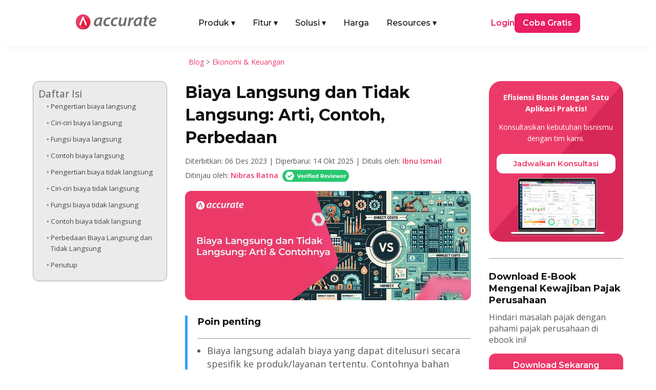

--- FILE ---
content_type: image/svg+xml
request_url: https://accurate.id/wp-content/uploads/2025/08/verified-review-img.svg
body_size: 10989
content:
<svg width="200" height="36" viewBox="0 0 200 36" fill="none" xmlns="http://www.w3.org/2000/svg">
<rect width="200" height="36" rx="18" fill="#28C76F"/>
<path d="M29.7596 7.03333C29.293 6.275 28.4763 5.75 27.543 5.75H16.4013C15.468 5.75 14.6513 6.21667 14.1846 7.03333L8.64297 16.7167C8.1763 17.475 8.1763 18.4667 8.64297 19.2833L14.243 28.9667C14.7096 29.725 15.5263 30.25 16.4596 30.25H27.6013C28.5346 30.25 29.3513 29.7833 29.818 28.9667L35.418 19.2833C35.8846 18.525 35.8846 17.5333 35.418 16.7167L29.7596 7.03333ZM28.4763 15.9L21.768 22.6083C21.418 22.9583 21.0096 23.1333 20.543 23.1333C20.0763 23.1333 19.6096 22.9583 19.318 22.6083L15.5263 18.8167C14.8263 18.1167 14.8263 17.0083 15.5263 16.3667C16.2263 15.6667 17.3346 15.6667 17.9763 16.3667L20.543 18.9333L26.0263 13.45C26.7263 12.75 27.8346 12.75 28.4763 13.45C29.1763 14.0917 29.1763 15.2 28.4763 15.9Z" fill="white"/>
<path d="M48.688 24L43.856 12.8H46.656L50.88 22.72H49.232L53.52 12.8H56.096L51.248 24H48.688ZM60.4865 24.128C59.5052 24.128 58.6412 23.936 57.8945 23.552C57.1585 23.168 56.5878 22.6453 56.1825 21.984C55.7772 21.312 55.5745 20.5493 55.5745 19.696C55.5745 18.832 55.7718 18.0693 56.1665 17.408C56.5718 16.736 57.1212 16.2133 57.8145 15.84C58.5078 15.456 59.2918 15.264 60.1665 15.264C61.0092 15.264 61.7665 15.4453 62.4385 15.808C63.1212 16.16 63.6598 16.672 64.0545 17.344C64.4492 18.0053 64.6465 18.8 64.6465 19.728C64.6465 19.824 64.6412 19.936 64.6305 20.064C64.6198 20.1813 64.6092 20.2933 64.5985 20.4H57.6065V18.944H63.2865L62.3265 19.376C62.3265 18.928 62.2358 18.5387 62.0545 18.208C61.8732 17.8773 61.6225 17.6213 61.3025 17.44C60.9825 17.248 60.6092 17.152 60.1825 17.152C59.7558 17.152 59.3772 17.248 59.0465 17.44C58.7265 17.6213 58.4758 17.8827 58.2945 18.224C58.1132 18.5547 58.0225 18.9493 58.0225 19.408V19.792C58.0225 20.2613 58.1238 20.6773 58.3265 21.04C58.5398 21.392 58.8332 21.664 59.2065 21.856C59.5905 22.0373 60.0385 22.128 60.5505 22.128C61.0092 22.128 61.4092 22.0587 61.7505 21.92C62.1025 21.7813 62.4225 21.5733 62.7105 21.296L64.0385 22.736C63.6438 23.184 63.1478 23.5307 62.5505 23.776C61.9532 24.0107 61.2652 24.128 60.4865 24.128ZM66.3083 24V15.392H68.6923V17.824L68.3563 17.12C68.6123 16.512 69.0229 16.0533 69.5883 15.744C70.1536 15.424 70.8416 15.264 71.6523 15.264V17.568C71.5456 17.5573 71.4496 17.552 71.3643 17.552C71.2789 17.5413 71.1883 17.536 71.0923 17.536C70.4096 17.536 69.8549 17.7333 69.4283 18.128C69.0123 18.512 68.8043 19.1147 68.8043 19.936V24H66.3083ZM73.152 24V15.392H75.648V24H73.152ZM74.4 14.192C73.9413 14.192 73.568 14.0587 73.28 13.792C72.992 13.5253 72.848 13.1947 72.848 12.8C72.848 12.4053 72.992 12.0747 73.28 11.808C73.568 11.5413 73.9413 11.408 74.4 11.408C74.8587 11.408 75.232 11.536 75.52 11.792C75.808 12.0373 75.952 12.3573 75.952 12.752C75.952 13.168 75.808 13.5147 75.52 13.792C75.2427 14.0587 74.8693 14.192 74.4 14.192ZM78.2685 24V15.2C78.2685 14.2293 78.5565 13.456 79.1325 12.88C79.7085 12.2933 80.5298 12 81.5965 12C81.9592 12 82.3058 12.0373 82.6365 12.112C82.9778 12.1867 83.2658 12.304 83.5005 12.464L82.8445 14.272C82.7058 14.176 82.5512 14.1013 82.3805 14.048C82.2098 13.9947 82.0285 13.968 81.8365 13.968C81.4738 13.968 81.1912 14.0747 80.9885 14.288C80.7965 14.4907 80.7005 14.8 80.7005 15.216V16.016L80.7645 17.088V24H78.2685ZM76.9405 17.504V15.584H82.9085V17.504H76.9405ZM84.3165 24V15.392H86.8125V24H84.3165ZM85.5645 14.192C85.1058 14.192 84.7325 14.0587 84.4445 13.792C84.1565 13.5253 84.0125 13.1947 84.0125 12.8C84.0125 12.4053 84.1565 12.0747 84.4445 11.808C84.7325 11.5413 85.1058 11.408 85.5645 11.408C86.0232 11.408 86.3965 11.536 86.6845 11.792C86.9725 12.0373 87.1165 12.3573 87.1165 12.752C87.1165 13.168 86.9725 13.5147 86.6845 13.792C86.4072 14.0587 86.0338 14.192 85.5645 14.192ZM93.3928 24.128C92.4114 24.128 91.5474 23.936 90.8008 23.552C90.0648 23.168 89.4941 22.6453 89.0888 21.984C88.6834 21.312 88.4808 20.5493 88.4808 19.696C88.4808 18.832 88.6781 18.0693 89.0728 17.408C89.4781 16.736 90.0274 16.2133 90.7208 15.84C91.4141 15.456 92.1981 15.264 93.0728 15.264C93.9154 15.264 94.6728 15.4453 95.3448 15.808C96.0274 16.16 96.5661 16.672 96.9608 17.344C97.3554 18.0053 97.5528 18.8 97.5528 19.728C97.5528 19.824 97.5474 19.936 97.5368 20.064C97.5261 20.1813 97.5154 20.2933 97.5048 20.4H90.5128V18.944H96.1927L95.2328 19.376C95.2328 18.928 95.1421 18.5387 94.9608 18.208C94.7794 17.8773 94.5288 17.6213 94.2088 17.44C93.8888 17.248 93.5154 17.152 93.0888 17.152C92.6621 17.152 92.2834 17.248 91.9528 17.44C91.6328 17.6213 91.3821 17.8827 91.2008 18.224C91.0194 18.5547 90.9288 18.9493 90.9288 19.408V19.792C90.9288 20.2613 91.0301 20.6773 91.2328 21.04C91.4461 21.392 91.7394 21.664 92.1128 21.856C92.4968 22.0373 92.9448 22.128 93.4568 22.128C93.9154 22.128 94.3154 22.0587 94.6568 21.92C95.0088 21.7813 95.3288 21.5733 95.6168 21.296L96.9448 22.736C96.5501 23.184 96.0541 23.5307 95.4568 23.776C94.8594 24.0107 94.1714 24.128 93.3928 24.128ZM102.911 24.128C102.1 24.128 101.369 23.9467 100.719 23.584C100.068 23.2107 99.5505 22.6933 99.1665 22.032C98.7932 21.3707 98.6065 20.592 98.6065 19.696C98.6065 18.7893 98.7932 18.0053 99.1665 17.344C99.5505 16.6827 100.068 16.1707 100.719 15.808C101.369 15.4453 102.1 15.264 102.911 15.264C103.636 15.264 104.271 15.424 104.815 15.744C105.359 16.064 105.78 16.5493 106.079 17.2C106.377 17.8507 106.527 18.6827 106.527 19.696C106.527 20.6987 106.383 21.5307 106.095 22.192C105.807 22.8427 105.391 23.328 104.847 23.648C104.313 23.968 103.668 24.128 102.911 24.128ZM103.343 22.08C103.748 22.08 104.116 21.984 104.447 21.792C104.777 21.6 105.039 21.328 105.231 20.976C105.433 20.6133 105.535 20.1867 105.535 19.696C105.535 19.1947 105.433 18.768 105.231 18.416C105.039 18.064 104.777 17.792 104.447 17.6C104.116 17.408 103.748 17.312 103.343 17.312C102.927 17.312 102.553 17.408 102.223 17.6C101.892 17.792 101.625 18.064 101.423 18.416C101.231 18.768 101.135 19.1947 101.135 19.696C101.135 20.1867 101.231 20.6133 101.423 20.976C101.625 21.328 101.892 21.6 102.223 21.792C102.553 21.984 102.927 22.08 103.343 22.08ZM105.599 24V22.24L105.647 19.68L105.487 17.136V12.128H107.983V24H105.599ZM115 24V12.8H119.848C120.851 12.8 121.715 12.9653 122.44 13.296C123.165 13.616 123.725 14.08 124.12 14.688C124.515 15.296 124.712 16.0213 124.712 16.864C124.712 17.696 124.515 18.416 124.12 19.024C123.725 19.6213 123.165 20.08 122.44 20.4C121.715 20.72 120.851 20.88 119.848 20.88H116.44L117.592 19.744V24H115ZM122.12 24L119.32 19.936H122.088L124.92 24H122.12ZM117.592 20.032L116.44 18.816H119.704C120.504 18.816 121.101 18.6453 121.496 18.304C121.891 17.952 122.088 17.472 122.088 16.864C122.088 16.2453 121.891 15.7653 121.496 15.424C121.101 15.0827 120.504 14.912 119.704 14.912H116.44L117.592 13.68V20.032ZM130.862 24.128C129.88 24.128 129.016 23.936 128.27 23.552C127.534 23.168 126.963 22.6453 126.558 21.984C126.152 21.312 125.95 20.5493 125.95 19.696C125.95 18.832 126.147 18.0693 126.542 17.408C126.947 16.736 127.496 16.2133 128.19 15.84C128.883 15.456 129.667 15.264 130.542 15.264C131.384 15.264 132.142 15.4453 132.814 15.808C133.496 16.16 134.035 16.672 134.43 17.344C134.824 18.0053 135.022 18.8 135.022 19.728C135.022 19.824 135.016 19.936 135.006 20.064C134.995 20.1813 134.984 20.2933 134.974 20.4H127.982V18.944H133.661L132.702 19.376C132.702 18.928 132.611 18.5387 132.43 18.208C132.248 17.8773 131.998 17.6213 131.678 17.44C131.358 17.248 130.984 17.152 130.558 17.152C130.131 17.152 129.752 17.248 129.422 17.44C129.102 17.6213 128.851 17.8827 128.67 18.224C128.488 18.5547 128.398 18.9493 128.398 19.408V19.792C128.398 20.2613 128.499 20.6773 128.702 21.04C128.915 21.392 129.208 21.664 129.582 21.856C129.966 22.0373 130.414 22.128 130.926 22.128C131.384 22.128 131.784 22.0587 132.126 21.92C132.478 21.7813 132.798 21.5733 133.086 21.296L134.414 22.736C134.019 23.184 133.523 23.5307 132.926 23.776C132.328 24.0107 131.64 24.128 130.862 24.128ZM138.863 24L135.247 15.392H137.823L140.831 22.8H139.551L142.671 15.392H145.071L141.439 24H138.863ZM146.09 24V15.392H148.586V24H146.09ZM147.338 14.192C146.879 14.192 146.506 14.0587 146.218 13.792C145.93 13.5253 145.786 13.1947 145.786 12.8C145.786 12.4053 145.93 12.0747 146.218 11.808C146.506 11.5413 146.879 11.408 147.338 11.408C147.796 11.408 148.17 11.536 148.458 11.792C148.746 12.0373 148.89 12.3573 148.89 12.752C148.89 13.168 148.746 13.5147 148.458 13.792C148.18 14.0587 147.807 14.192 147.338 14.192ZM155.174 24.128C154.193 24.128 153.329 23.936 152.582 23.552C151.846 23.168 151.275 22.6453 150.87 21.984C150.465 21.312 150.262 20.5493 150.262 19.696C150.262 18.832 150.459 18.0693 150.854 17.408C151.259 16.736 151.809 16.2133 152.502 15.84C153.195 15.456 153.979 15.264 154.854 15.264C155.697 15.264 156.454 15.4453 157.126 15.808C157.809 16.16 158.347 16.672 158.742 17.344C159.137 18.0053 159.334 18.8 159.334 19.728C159.334 19.824 159.329 19.936 159.318 20.064C159.307 20.1813 159.297 20.2933 159.286 20.4H152.294V18.944H157.974L157.014 19.376C157.014 18.928 156.923 18.5387 156.742 18.208C156.561 17.8773 156.31 17.6213 155.99 17.44C155.67 17.248 155.297 17.152 154.87 17.152C154.443 17.152 154.065 17.248 153.734 17.44C153.414 17.6213 153.163 17.8827 152.982 18.224C152.801 18.5547 152.71 18.9493 152.71 19.408V19.792C152.71 20.2613 152.811 20.6773 153.014 21.04C153.227 21.392 153.521 21.664 153.894 21.856C154.278 22.0373 154.726 22.128 155.238 22.128C155.697 22.128 156.097 22.0587 156.438 21.92C156.79 21.7813 157.11 21.5733 157.398 21.296L158.726 22.736C158.331 23.184 157.835 23.5307 157.238 23.776C156.641 24.0107 155.953 24.128 155.174 24.128ZM162.808 24L159.704 15.392H162.056L164.632 22.8H163.512L166.2 15.392H168.312L170.92 22.8H169.8L172.456 15.392H174.664L171.544 24H169.128L166.84 17.648H167.576L165.208 24H162.808ZM179.862 24.128C178.88 24.128 178.016 23.936 177.27 23.552C176.534 23.168 175.963 22.6453 175.558 21.984C175.152 21.312 174.95 20.5493 174.95 19.696C174.95 18.832 175.147 18.0693 175.542 17.408C175.947 16.736 176.496 16.2133 177.19 15.84C177.883 15.456 178.667 15.264 179.542 15.264C180.384 15.264 181.142 15.4453 181.814 15.808C182.496 16.16 183.035 16.672 183.43 17.344C183.824 18.0053 184.022 18.8 184.022 19.728C184.022 19.824 184.016 19.936 184.006 20.064C183.995 20.1813 183.984 20.2933 183.974 20.4H176.982V18.944H182.661L181.702 19.376C181.702 18.928 181.611 18.5387 181.43 18.208C181.248 17.8773 180.998 17.6213 180.678 17.44C180.358 17.248 179.984 17.152 179.558 17.152C179.131 17.152 178.752 17.248 178.422 17.44C178.102 17.6213 177.851 17.8827 177.67 18.224C177.488 18.5547 177.398 18.9493 177.398 19.408V19.792C177.398 20.2613 177.499 20.6773 177.702 21.04C177.915 21.392 178.208 21.664 178.582 21.856C178.966 22.0373 179.414 22.128 179.926 22.128C180.384 22.128 180.784 22.0587 181.126 21.92C181.478 21.7813 181.798 21.5733 182.086 21.296L183.414 22.736C183.019 23.184 182.523 23.5307 181.926 23.776C181.328 24.0107 180.64 24.128 179.862 24.128ZM185.683 24V15.392H188.067V17.824L187.731 17.12C187.987 16.512 188.398 16.0533 188.963 15.744C189.529 15.424 190.217 15.264 191.027 15.264V17.568C190.921 17.5573 190.825 17.552 190.739 17.552C190.654 17.5413 190.563 17.536 190.467 17.536C189.785 17.536 189.23 17.7333 188.803 18.128C188.387 18.512 188.179 19.1147 188.179 19.936V24H185.683Z" fill="white"/>
</svg>
